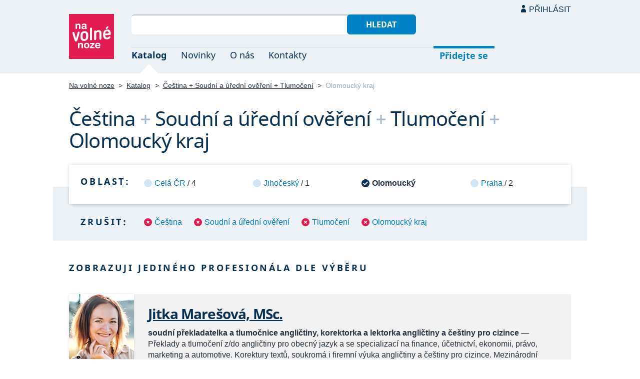

--- FILE ---
content_type: text/html; charset=UTF-8
request_url: https://navolnenoze.cz/katalog/cestina+soudni-uredni-overeni+tlumoceni+olomoucky-kraj/
body_size: 3241
content:
<!DOCTYPE html>
<html lang="cs">
<head>
 <meta charset="UTF-8">
 <link rel="preload" href="/i/fonty/nsl.woff2" as="font" type="font/woff2" crossorigin><link rel="preload" href="/i/fonty/nse.woff2" as="font" type="font/woff2" crossorigin><link rel="preload" href="/i/fonty/nsbl.woff2" as="font" type="font/woff2" crossorigin><link rel="preload" href="/i/fonty/nsbe.woff2" as="font" type="font/woff2" crossorigin><link rel="preload" href="/i/fonty/nsil.woff2" as="font" type="font/woff2" crossorigin><link rel="preload" href="/i/fonty/nsie.woff2" as="font" type="font/woff2" crossorigin>
 <link type="text/css" media="all" href="/obrazovka.css?v=221114b" rel="stylesheet">
 <link type="text/css" media="print" href="/tisk.css?v=220804" rel="stylesheet">
 <link rel="shortcut icon" href="/favicon.ico">
 <meta name="viewport" content="width=device-width, initial-scale=1.0">
 <meta name="theme-color" content="#eaf0f5">
 <meta property="og:title" content="Čeština + Soudní a úřední ověření + Tlumočení + Olomoucký kraj">
 <meta property="og:description" content="Nezávislí profesionálové se specializací Čeština + Soudní a úřední ověření + Tlumočení + Olomoucký kraj v oborovém katalogu portálu Na volné noze. Kontakty na jednotlivé freelancery a podrobnosti o jejich nabídce.">
 <meta property="og:image" content="https://navolnenoze.cz/i/site/h.png">
 <meta name="twitter:card" content="summary_large_image">
 <link rel="image_src" href="https://navolnenoze.cz/i/site/h.png">
 <title>Čeština + Soudní a úřední ověření + Tlumočení + Olomoucký kraj</title>
 <meta name="description" content="Nezávislí profesionálové se specializací Čeština + Soudní a úřední ověření + Tlumočení + Olomoucký kraj v oborovém katalogu portálu Na volné noze. Kontakty na jednotlivé freelancery a podrobnosti o jejich nabídce.">
 <link rel="alternate" type="application/rss+xml" title="Novinky Na volné noze" href="https://navolnenoze.cz/rss/novinky/"><link rel="alternate" type="application/rss+xml" title="Blog Na volné noze" href="https://navolnenoze.cz/rss/blog/"><link rel="alternate" type="application/rss+xml" title="Nováčci Na volné noze" href="https://navolnenoze.cz/rss/katalog/">
</head>
<body>
<header id="h"><div class="mx">
<div class="ll"><h2 id="vn"><a href="/" title="Jít na úvodní stránku Navolnenoze.cz"><span>Na volné noze</span> <span>portál nezávislých profesionálů</span></a></h2></div>
<div class="lp"><div id="hl"><form action="/hledej" method="get"><input id="dotaz" name="q" required type="text" maxlength="150" class="fi"><button class="t1">Hledat</button></form></div>
<nav id="mn"><ul id="mh"><li class="a"><a href="/katalog/" title="Oborový katalog nezávislých profesionálů">Katalog</a></li><li><a href="/novinky/" title="Novinky ze světa podnikání na volné noze a náš blog">Novinky</a></li><li><a href="/o-nas/" title="Informace o nás a portálu Na volné noze">O nás</a></li><li><a href="/kontakty/" title="Kontaktní informace portálu Na volné noze">Kontakty</a></li><li id="m1"><a href="/registrace/" title="Přidejte se k členům Na volné noze">Přidejte se</a></li><li id="m2"><a href="/menu/">Přihlásit</a></li></ul><ul id="mo"><li id="m4"><a href="/menu/" title="Přihlášení pro členy a uživatele">Přihlásit</a></li><li id="m5"><a href="/registrace/">Přidejte se</a></li><li id="mr"><a href="#"><span><span>Responzivní menu</span></span></a></li></ul>
</nav></div></div></header>
<script type="text/javascript"> document.addEventListener('DOMContentLoaded', function() { if(mr=document.getElementById('mr')) { mr.addEventListener('click', function() { event.preventDefault(); document.querySelector('body').classList.toggle('o'); }); } }); </script><div class="ma" id="_3"><div class="mx">
<nav id="md"><a href="/" title="Přejít na úvodní stránku Navolnenoze.cz">Na volné noze</a> <span class="d">&gt;</span> <a href="/katalog/" title="Oborový katalog nezávislých profesionálů">Katalog</a> <span class="d">&gt;</span> <a class="w" href="/katalog/cestina+soudni-uredni-overeni+tlumoceni/" title="Kategorie katalogu">Čeština + Soudní a úřední ověření + Tlumočení</a> <span class="d">&gt;</span> <span class="a w">Olomoucký kraj</span></nav>
<h1 class="n1"><span class="w">Čeština</span>&nbsp;<span class="d">+</span> <span class="w">Soudní a úřední ověření</span>&nbsp;<span class="d">+</span> <span class="w">Tlumočení</span>&nbsp;<span class="d">+</span> <span class="w">Olomoucký kraj</span></h1>
<div id="kk">
<nav id="nl"><h2 class="n">Oblast:</h2><ul>
<li><a href="/katalog/cestina+soudni-uredni-overeni+tlumoceni/" title="Rozšířit výběr na celou ČR">Celá ČR</a> / 4</li>
<li><a href="/katalog/cestina+soudni-uredni-overeni+tlumoceni+jihocesky-kraj/" title="Zúžit výběr jen na 1 profesionálů v této oblasti">Jihočeský</a> / 1</li>
<li class="a"><span>Olomoucký</span></li>
<li><a href="/katalog/cestina+soudni-uredni-overeni+tlumoceni+praha/" title="Zúžit výběr jen na 2 profesionálů v této oblasti">Praha</a> / 2</li>
</ul></nav>
<nav id="nz"><h2 class="n">Zrušit:</h2><ul>
<li><a href="/katalog/soudni-uredni-overeni+tlumoceni+olomoucky-kraj/" title="Odebrat tuto kategorii z aktuálního výběru a tím jej rozšířit">Čeština</a></li>
<li><a href="/katalog/cestina+tlumoceni+olomoucky-kraj/" title="Odebrat tuto kategorii z aktuálního výběru a tím jej rozšířit">Soudní a úřední ověření</a></li>
<li><a href="/katalog/cestina+soudni-uredni-overeni+olomoucky-kraj/" title="Odebrat tuto kategorii z aktuálního výběru a tím jej rozšířit">Tlumočení</a></li>
<li><a href="/katalog/cestina+soudni-uredni-overeni+tlumoceni/" title="Zrušit omezení výběru pouze na tuto oblast">Olomoucký kraj</a></li>
</ul></nav>
</div>
<h2 class="n">Zobrazuji jediného profesionála dle výběru</h2>
<div class="kv">
<div class="kc"><h3><a class="cf" href="/prezentace/jitka-maresova/" title="Přejít na tuto osobní webovou prezentaci"><img src="/id/6260/n14764.jpg" alt="Jitka Marešová, MSc." width="130" height="130">Jitka Marešová, MSc.</a></h3><p><strong>soudní překladatelka a tlumočnice angličtiny, korektorka a lektorka angličtiny a češtiny pro cizince</strong> — Překlady a&nbsp;tlumočení z/do angličtiny pro obecný jazyk a&nbsp;se specializací na finance, účetnictví, ekonomii, právo, marketing a&nbsp;automotive. Korektury textů, soukromá i&nbsp;firemní výuka angličtiny a&nbsp;češtiny pro cizince. Mezinárodní zkušenosti, výtečné reference.</p><div class="m"><div class="rc"><strong>Status:</strong>&nbsp;<span class="s1">k vašim službám</span> <span class="d">•</span> <a class="ih" href="/prezentace/jitka-maresova/doporuceni/" title="Doporučovaná profesionálka">8 doporučení</a></div><div class="rc"><strong>Mobil:</strong>&nbsp;776 781 362 <span class="d">•</span> <strong>Email:</strong>&nbsp;<a href="/cdn-cgi/l/email-protection#[base64]" title="Poslat email na tuto adresu">&#106;&#105;&#116;&#107;&#97;&#46;&#109;&#97;&#114;&#101;&#115;&#64;&#103;&#109;&#97;&#105;&#108;&#46;&#99;&#111;&#109;</a> <span class="d">•</span> <strong>Web:</strong>&nbsp;<a href="http://www.c-lingua.com/">www.c-lingua.com</a></div><div class="rc"><strong>Místo:</strong>&nbsp;Šumperk (Olomoucký kraj) <span class="d">•</span> <strong>Působnost:</strong>&nbsp;celý svět</div></div></div>
</div></div></div>
<footer id="p"><div id="p1"><div class="mx la"><div class="ll">2005–2026 spravuje <a href="/prezentace/robert-vlach/" title="Informace o provozovateli">Robert Vlach</a> &amp; <a href="/o-nas/tym/" title="Tým Na volné noze">přátelé</a> <span class="d">&bull;</span> <a href="/o-nas/soukromi/" title="Naše zásady ochrany soukromí">Soukromí</a> <span class="d">&bull;</span> <a href="/o-nas/podminky/" title="Všeobecné podmínky pro uživatele a členy">Podmínky</a></div><div class="lp"><span class="sv"><a href="https://www.youtube.com/@NavolnenozeCZ" class="i1" title="Sledujte nás na YouTube">YouTube</a> <a href="https://www.linkedin.com/company/navolnenoze/" class="i2" title="Sledujte nás na LinkedIn">LinkedIn</a> <a href="https://www.facebook.com/navolnenoze" class="i3" title="Sledujte nás na Facebooku">Facebook</a> <a href="https://www.instagram.com/navolnenoze" class="i5" title="Sledujte nás na Instragramu">Instagram</a> <a href="https://x.com/navolnenoze" class="i4" title="Sledujte nás na síti X">X (Twitter)</a> <a href="https://soundcloud.com/navolnenoze" class="i6 po" title="Podcast Na volné noze na SoundCloudu">SoundCloud</a></span></div></div></div><div id="p2"><div class="mx"><a href="https://freelancing.eu/" id="if">Freelancing.eu</a> Jste více do světa? Evropské freelancery sdružuje naše sesterská komunita <a href="https://freelancing.eu/">Freelancing.eu</a>.</div></div></footer>
<!-- 0,006s -->
<script data-cfasync="false" src="/cdn-cgi/scripts/5c5dd728/cloudflare-static/email-decode.min.js"></script><script defer src="https://static.cloudflareinsights.com/beacon.min.js/vcd15cbe7772f49c399c6a5babf22c1241717689176015" integrity="sha512-ZpsOmlRQV6y907TI0dKBHq9Md29nnaEIPlkf84rnaERnq6zvWvPUqr2ft8M1aS28oN72PdrCzSjY4U6VaAw1EQ==" data-cf-beacon='{"version":"2024.11.0","token":"c9c5bc5ac77e4637ab26d5bbb8327cec","r":1,"server_timing":{"name":{"cfCacheStatus":true,"cfEdge":true,"cfExtPri":true,"cfL4":true,"cfOrigin":true,"cfSpeedBrain":true},"location_startswith":null}}' crossorigin="anonymous"></script>
<script>(function(){function c(){var b=a.contentDocument||a.contentWindow.document;if(b){var d=b.createElement('script');d.innerHTML="window.__CF$cv$params={r:'9c68170ae9614a3e',t:'MTc2OTg1MDc3NA=='};var a=document.createElement('script');a.src='/cdn-cgi/challenge-platform/scripts/jsd/main.js';document.getElementsByTagName('head')[0].appendChild(a);";b.getElementsByTagName('head')[0].appendChild(d)}}if(document.body){var a=document.createElement('iframe');a.height=1;a.width=1;a.style.position='absolute';a.style.top=0;a.style.left=0;a.style.border='none';a.style.visibility='hidden';document.body.appendChild(a);if('loading'!==document.readyState)c();else if(window.addEventListener)document.addEventListener('DOMContentLoaded',c);else{var e=document.onreadystatechange||function(){};document.onreadystatechange=function(b){e(b);'loading'!==document.readyState&&(document.onreadystatechange=e,c())}}}})();</script></body></html>

--- FILE ---
content_type: application/javascript; charset=UTF-8
request_url: https://navolnenoze.cz/cdn-cgi/challenge-platform/scripts/jsd/main.js
body_size: 9330
content:
window._cf_chl_opt={AKGCx8:'b'};~function(e6,uB,uO,uo,uM,uU,uT,uC,e0,e2){e6=W,function(h,e,eO,e5,N,y){for(eO={h:380,e:154,N:133,y:272,E:220,Y:267,c:332,Z:353,H:344},e5=W,N=h();!![];)try{if(y=-parseInt(e5(eO.h))/1*(parseInt(e5(eO.e))/2)+-parseInt(e5(eO.N))/3+-parseInt(e5(eO.y))/4*(parseInt(e5(eO.E))/5)+-parseInt(e5(eO.Y))/6+-parseInt(e5(eO.c))/7+-parseInt(e5(eO.Z))/8+parseInt(e5(eO.H))/9,e===y)break;else N.push(N.shift())}catch(E){N.push(N.shift())}}(f,594773),uB=this||self,uO=uB[e6(283)],uo=null,uM=uD(),uU={},uU[e6(186)]='o',uU[e6(313)]='s',uU[e6(357)]='u',uU[e6(157)]='z',uU[e6(151)]='n',uU[e6(255)]='I',uU[e6(352)]='b',uT=uU,uB[e6(358)]=function(h,N,y,E,Nz,Nn,NS,es,Y,H,X,s,K,F,Q){if(Nz={h:309,e:329,N:256,y:343,E:216,Y:326,c:205,Z:216,H:323,X:144,s:210,K:323,F:144,Q:153,k:237,P:249,I:316,g:244,a:190,G:315},Nn={h:181,e:131,N:249,y:195},NS={h:243,e:136,N:136,y:257,E:249,Y:187,c:275,Z:243,H:162,X:247,s:300,K:175},es=e6,Y={'wbYib':function(P,I){return P<I},'oJxlb':function(P,I){return P===I},'pGhBM':function(P,I){return P===I},'uokGn':function(P,I){return P(I)},'kVzcn':es(Nz.h),'YjIQI':function(P,I,g){return P(I,g)},'lCPne':function(P,I){return P+I}},Y[es(Nz.e)](null,N)||Y[es(Nz.N)](void 0,N))return E;for(H=Y[es(Nz.y)](ub,N),h[es(Nz.E)][es(Nz.Y)]&&(H=H[es(Nz.c)](h[es(Nz.Z)][es(Nz.Y)](N))),H=h[es(Nz.H)][es(Nz.X)]&&h[es(Nz.s)]?h[es(Nz.K)][es(Nz.F)](new h[(es(Nz.s))](H)):function(P,eQ,I){for(eQ=es,P[eQ(Nn.h)](),I=0;Y[eQ(Nn.e)](I,P[eQ(Nn.N)]);P[I]===P[I+1]?P[eQ(Nn.y)](I+1,1):I+=1);return P}(H),X='nAsAaAb'.split('A'),X=X[es(Nz.Q)][es(Nz.k)](X),s=0;s<H[es(Nz.P)];K=H[s],F=ut(h,N,K),X(F)?(Q=F==='s'&&!h[es(Nz.I)](N[K]),Y[es(Nz.g)]===y+K?Z(y+K,F):Q||Z(y+K,N[K])):Y[es(Nz.a)](Z,Y[es(Nz.G)](y,K),F),s++);return E;function Z(P,I,NV,eK,G,L,J,B,O,o){if(NV={h:257},eK=es,G={},G[eK(NS.h)]=function(j,J){return j+J},L=G,eK(NS.e)!==eK(NS.N)){if(J={},J[eK(NS.y)]=function(R,V){return R+V},B=J,O=j[F],'f'===O&&(O='N'),J[O]){for(o=0;o<B[O[o]][eK(NS.E)];-1===R[O][eK(NS.Y)](Q[V[S]][o])&&(s(z[A[i]][o])||D[O][eK(NS.c)](L[eK(NS.Z)]('o.',M[E[U]][o]))),o++);}else T[O]=x[h[C]][eK(NS.H)](function(f3,eF){return eF=eK,B[eF(NV.h)]('o.',f3)})}else Object[eK(NS.X)][eK(NS.s)][eK(NS.K)](E,I)||(E[I]=[]),E[I][eK(NS.c)](P)}},uC=e6(129)[e6(200)](';'),e0=uC[e6(153)][e6(237)](uC),uB[e6(258)]=function(N,y,Nd,NM,ek,E,Y,Z,H,X,s){for(Nd={h:199,e:327,N:374,y:182,E:213,Y:260,c:221,Z:219,H:173,X:249,s:249,K:187,F:275,Q:219,k:162},NM={h:199,e:374,N:213,y:260,E:260,Y:219,c:227,Z:200,H:318,X:320,s:277,K:262,F:165,Q:231,k:161,P:240,I:362,g:294,a:246,G:279,l:334},ek=e6,E={},E[ek(Nd.h)]=ek(Nd.e),E[ek(Nd.N)]=ek(Nd.y),E[ek(Nd.E)]=function(K,F){return K===F},E[ek(Nd.Y)]=ek(Nd.c),E[ek(Nd.Z)]=function(K,F){return K+F},Y=E,Z=Object[ek(Nd.H)](y),H=0;H<Z[ek(Nd.X)];H++)if(X=Z[H],X==='f'&&(X='N'),N[X]){for(s=0;s<y[Z[H]][ek(Nd.s)];-1===N[X][ek(Nd.K)](y[Z[H]][s])&&(e0(y[Z[H]][s])||N[X][ek(Nd.F)](Y[ek(Nd.Q)]('o.',y[Z[H]][s]))),s++);}else N[X]=y[Z[H]][ek(Nd.k)](function(K,eP,F,P,I,g,G,L,j){if(eP=ek,F={'DCdQg':function(Q,k,P,I,g){return Q(k,P,I,g)},'LOIjB':Y[eP(NM.h)],'ahsIz':Y[eP(NM.e)]},Y[eP(NM.N)](Y[eP(NM.y)],Y[eP(NM.E)]))return Y[eP(NM.Y)]('o.',K);else for(P=eP(NM.c)[eP(NM.Z)]('|'),I=0;!![];){switch(P[I++]){case'0':Z[eP(NM.H)][eP(NM.X)](G);continue;case'1':g=s(L,G[eP(NM.s)],'d.',g);continue;case'2':g={};continue;case'3':G[eP(NM.K)]=eP(NM.F);continue;case'4':g=F[eP(NM.Q)](X,L,L[eP(NM.k)]||L[F[eP(NM.P)]],'n.',g);continue;case'5':G=Z[eP(NM.I)](F[eP(NM.g)]);continue;case'6':L=G[eP(NM.a)];continue;case'7':g=H(L,L,'',g);continue;case'8':K[eP(NM.H)][eP(NM.G)](G);continue;case'9':G[eP(NM.l)]='-1';continue;case'10':return j={},j.r=g,j.e=null,j}break}})},e2=function(yl,yG,ya,yg,yP,yQ,eg,e,N,y,E){return yl={h:170,e:191,N:368,y:166,E:254},yG={h:335,e:375,N:366,y:141,E:245,Y:356,c:324,Z:375,H:152,X:209,s:275,K:375,F:140,Q:339,k:152,P:188,I:366,g:266,a:135,G:160,l:303,L:303,j:135},ya={h:249},yg={h:148,e:249,N:303,y:247,E:300,Y:175,c:363,Z:300,H:147,X:331,s:268,K:239,F:339,Q:184,k:275,P:140,I:285,g:366,a:140,G:367,l:317,L:288,j:143,m:176,J:289,B:290,O:288,o:311,R:180,v:143,V:176,S:289,n:290,z:138,A:232,i:311,D:291,M:148,d:148,U:375,T:192,x:146,b:275,C:349,f0:375,f1:300,f2:175,f3:368,f4:286,f5:181,f6:197,f7:164,f8:195,f9:242,ff:179,fw:275,fW:335,fh:147,fu:265,fe:192,fN:155,fy:179,fp:132,fE:147,fY:245,fc:184,fZ:375,fH:366,fX:152,fs:292,fK:312,fF:140,fQ:275,fk:145,fP:266},yP={h:339},yQ={h:202,e:303},eg=e6,e={'FLofR':function(Y,c){return c===Y},'EFgoz':eg(yl.h),'STaGJ':function(Y,c){return Y<c},'uxlPS':function(Y,c){return c==Y},'UYWzX':function(Y,c){return Y+c},'MAGww':function(Y,c){return Y!==c},'tgkKT':eg(yl.e),'NtCvM':function(Y,c){return Y-c},'JCcSc':function(Y,c){return Y(c)},'XJjys':function(Y,c){return Y<<c},'AnhIf':function(Y,c){return Y&c},'Xxjkn':function(Y,c){return Y|c},'PKwzu':function(Y,c){return Y<<c},'jMBbw':function(Y,c){return c==Y},'REvTs':function(Y,c){return c==Y},'lrTjJ':eg(yl.N),'KJDFy':function(Y,c){return Y>c},'fMnAc':function(Y,c){return Y<c},'kXYSq':function(Y,c){return Y(c)},'HKEkq':function(Y,c){return Y|c},'EzQly':function(Y,c){return Y==c},'XJMWp':function(Y,c){return Y<<c},'fQNxQ':function(Y,c){return c&Y},'UoZhX':function(Y,c){return Y==c},'WSLOA':function(Y,c){return Y|c},'jaWHJ':function(Y,c){return Y<<c},'JJfjC':function(Y,c){return Y(c)},'nlCkr':function(Y,c){return Y<c},'ePCFe':function(Y,c){return c*Y},'XYTyZ':function(Y,c){return Y<c},'HIivw':function(Y,c){return Y(c)},'hxNJQ':function(Y,c){return Y(c)},'Sgihn':function(Y,c){return c==Y},'BRUWp':function(Y,c){return c===Y}},N=String[eg(yl.y)],y={'h':function(Y){return null==Y?'':y.g(Y,6,function(c,er){return er=W,er(yQ.h)[er(yQ.e)](c)})},'g':function(Y,Z,H,eG,X,s,K,F,Q,P,I,G,L,j,J,B,O,o,R,S,z){if(eG=eg,X={'SKeix':function(V,S,ea){return ea=W,e[ea(yP.h)](V,S)},'CfNXL':function(V,S){return S===V}},e[eG(yg.h)](null,Y))return'';for(K={},F={},Q='',P=2,I=3,G=2,L=[],j=0,J=0,B=0;B<Y[eG(yg.e)];B+=1)if(O=Y[eG(yg.N)](B),Object[eG(yg.y)][eG(yg.E)][eG(yg.Y)](K,O)||(K[O]=I++,F[O]=!0),o=e[eG(yg.c)](Q,O),Object[eG(yg.y)][eG(yg.E)][eG(yg.Y)](K,o))Q=o;else{if(Object[eG(yg.y)][eG(yg.Z)][eG(yg.Y)](F,Q)){if(256>Q[eG(yg.H)](0)){if(e[eG(yg.X)](e[eG(yg.s)],eG(yg.K))){for(s=0;e[eG(yg.F)](s,G);j<<=1,J==e[eG(yg.Q)](Z,1)?(J=0,L[eG(yg.k)](e[eG(yg.P)](H,j)),j=0):J++,s++);for(R=Q[eG(yg.H)](0),s=0;8>s;j=e[eG(yg.I)](j,1)|e[eG(yg.g)](R,1),Z-1==J?(J=0,L[eG(yg.k)](e[eG(yg.a)](H,j)),j=0):J++,R>>=1,s++);}else{if(!Z[eG(yg.G)])return;e[eG(yg.l)](H,e[eG(yg.L)])?(S={},S[eG(yg.j)]=eG(yg.m),S[eG(yg.J)]=P.r,S[eG(yg.B)]=e[eG(yg.O)],B[eG(yg.o)][eG(yg.R)](S,'*')):(z={},z[eG(yg.v)]=eG(yg.V),z[eG(yg.S)]=Z.r,z[eG(yg.n)]=eG(yg.z),z[eG(yg.A)]=j,I[eG(yg.i)][eG(yg.R)](z,'*'))}}else{for(R=1,s=0;e[eG(yg.F)](s,G);j=e[eG(yg.D)](j<<1.41,R),Z-1==J?(J=0,L[eG(yg.k)](H(j)),j=0):J++,R=0,s++);for(R=Q[eG(yg.H)](0),s=0;16>s;j=j<<1.33|e[eG(yg.g)](R,1),e[eG(yg.M)](J,Z-1)?(J=0,L[eG(yg.k)](e[eG(yg.a)](H,j)),j=0):J++,R>>=1,s++);}P--,e[eG(yg.d)](0,P)&&(P=Math[eG(yg.U)](2,G),G++),delete F[Q]}else for(R=K[Q],s=0;s<G;j=e[eG(yg.T)](j,1)|R&1,e[eG(yg.x)](J,Z-1)?(J=0,L[eG(yg.b)](H(j)),j=0):J++,R>>=1,s++);Q=(P--,e[eG(yg.C)](0,P)&&(P=Math[eG(yg.f0)](2,G),G++),K[o]=I++,String(O))}if(e[eG(yg.X)]('',Q)){if(Object[eG(yg.y)][eG(yg.f1)][eG(yg.f2)](F,Q)){if(eG(yg.f3)!==e[eG(yg.f4)]){for(s[eG(yg.f5)](),z=0;X[eG(yg.f6)](z,Z[eG(yg.e)]);X[eG(yg.f7)](H[z],X[z+1])?s[eG(yg.f8)](z+1,1):z+=1);return K}else{if(e[eG(yg.f9)](256,Q[eG(yg.H)](0))){for(s=0;e[eG(yg.ff)](s,G);j<<=1,Z-1==J?(J=0,L[eG(yg.fw)](e[eG(yg.fW)](H,j)),j=0):J++,s++);for(R=Q[eG(yg.fh)](0),s=0;8>s;j=e[eG(yg.fu)](e[eG(yg.fe)](j,1),1.29&R),e[eG(yg.fN)](J,Z-1)?(J=0,L[eG(yg.k)](H(j)),j=0):J++,R>>=1,s++);}else{for(R=1,s=0;e[eG(yg.fy)](s,G);j=e[eG(yg.D)](e[eG(yg.fp)](j,1),R),J==Z-1?(J=0,L[eG(yg.b)](H(j)),j=0):J++,R=0,s++);for(R=Q[eG(yg.fE)](0),s=0;16>s;j=j<<1.29|e[eG(yg.fY)](R,1),J==e[eG(yg.fc)](Z,1)?(J=0,L[eG(yg.b)](H(j)),j=0):J++,R>>=1,s++);}P--,0==P&&(P=Math[eG(yg.fZ)](2,G),G++),delete F[Q]}}else for(R=K[Q],s=0;s<G;j=e[eG(yg.D)](j<<1,e[eG(yg.fH)](R,1)),e[eG(yg.fX)](J,Z-1)?(J=0,L[eG(yg.fw)](H(j)),j=0):J++,R>>=1,s++);P--,P==0&&G++}for(R=2,s=0;e[eG(yg.ff)](s,G);j=e[eG(yg.fs)](e[eG(yg.fK)](j,1),1&R),Z-1==J?(J=0,L[eG(yg.fw)](e[eG(yg.fF)](H,j)),j=0):J++,R>>=1,s++);for(;;)if(j<<=1,J==e[eG(yg.fc)](Z,1)){L[eG(yg.fQ)](e[eG(yg.fk)](H,j));break}else J++;return L[eG(yg.fP)]('')},'j':function(Y,yr,el){return yr={h:147},el=eg,Y==null?'':''==Y?null:y.i(Y[el(ya.h)],32768,function(c,eL){return eL=el,Y[eL(yr.h)](c)})},'i':function(Y,Z,H,ej,X,s,K,F,Q,P,I,G,L,j,J,B,o,O){for(ej=eg,X=[],s=4,K=4,F=3,Q=[],G=e[ej(yG.h)](H,0),L=Z,j=1,P=0;3>P;X[P]=P,P+=1);for(J=0,B=Math[ej(yG.e)](2,2),I=1;B!=I;O=e[ej(yG.N)](G,L),L>>=1,L==0&&(L=Z,G=H(j++)),J|=(e[ej(yG.y)](0,O)?1:0)*I,I<<=1);switch(J){case 0:for(J=0,B=Math[ej(yG.e)](2,8),I=1;I!=B;O=e[ej(yG.E)](G,L),L>>=1,L==0&&(L=Z,G=H(j++)),J|=e[ej(yG.Y)](e[ej(yG.c)](0,O)?1:0,I),I<<=1);o=N(J);break;case 1:for(J=0,B=Math[ej(yG.Z)](2,16),I=1;B!=I;O=e[ej(yG.N)](G,L),L>>=1,e[ej(yG.H)](0,L)&&(L=Z,G=e[ej(yG.X)](H,j++)),J|=I*(0<O?1:0),I<<=1);o=N(J);break;case 2:return''}for(P=X[3]=o,Q[ej(yG.s)](o);;){if(j>Y)return'';for(J=0,B=Math[ej(yG.K)](2,F),I=1;B!=I;O=L&G,L>>=1,L==0&&(L=Z,G=e[ej(yG.F)](H,j++)),J|=(e[ej(yG.Q)](0,O)?1:0)*I,I<<=1);switch(o=J){case 0:for(J=0,B=Math[ej(yG.e)](2,8),I=1;B!=I;O=G&L,L>>=1,e[ej(yG.k)](0,L)&&(L=Z,G=H(j++)),J|=I*(0<O?1:0),I<<=1);X[K++]=e[ej(yG.P)](N,J),o=K-1,s--;break;case 1:for(J=0,B=Math[ej(yG.e)](2,16),I=1;I!=B;O=e[ej(yG.I)](G,L),L>>=1,0==L&&(L=Z,G=H(j++)),J|=I*(0<O?1:0),I<<=1);X[K++]=N(J),o=K-1,s--;break;case 2:return Q[ej(yG.g)]('')}if(e[ej(yG.a)](0,s)&&(s=Math[ej(yG.Z)](2,F),F++),X[o])o=X[o];else if(e[ej(yG.G)](o,K))o=P+P[ej(yG.l)](0);else return null;Q[ej(yG.s)](o),X[K++]=P+o[ej(yG.L)](0),s--,P=o,e[ej(yG.j)](0,s)&&(s=Math[ej(yG.Z)](2,F),F++)}}},E={},E[eg(yl.E)]=y.h,E}(),e3();function ux(h,e,Ng,eZ){return Ng={h:345,e:345,N:247,y:134,E:175,Y:187,c:346},eZ=e6,e instanceof h[eZ(Ng.h)]&&0<h[eZ(Ng.e)][eZ(Ng.N)][eZ(Ng.y)][eZ(Ng.E)](e)[eZ(Ng.Y)](eZ(Ng.c))}function uv(eA,e9,e,N,y,E){return eA={h:297,e:222,N:151},e9=e6,e={},e[e9(eA.h)]=function(Y,c){return Y<c},N=e,y=uB[e9(eA.e)],!y?null:(E=y.i,typeof E!==e9(eA.N)||N[e9(eA.h)](E,30))?null:E}function uR(h,en,eS,e7,e,N){en={h:224,e:139,N:149,y:259,E:189,Y:159,c:235,Z:233,H:378,X:233,s:170,K:193,F:233},eS={h:304},e7=e6,e={'xSjtR':function(E,Y){return E>=Y},'yEOLG':function(E,Y){return E<Y},'QeaxL':e7(en.h),'tbTjg':function(y,E,Y){return y(E,Y)},'XVHVX':function(E,Y){return E===Y},'JtfYi':e7(en.e)},N=e1(),e[e7(en.N)](ui,N.r,function(y,e8){e8=e7,typeof h===e8(eS.h)&&h(y),uS()}),N.e&&(e[e7(en.y)](e7(en.e),e[e7(en.E)])?ud(e7(en.Y),N.e):e[e7(en.c)](Y[e7(en.Z)],200)&&e[e7(en.H)](c[e7(en.X)],300)?s(e7(en.s)):K(e[e7(en.K)]+F[e7(en.F)]))}function uz(N0,eh,h,e){return N0={h:222,e:377,N:230},eh=e6,h={'rpPjT':function(N,y){return N(y)}},e=uB[eh(N0.h)],Math[eh(N0.e)](+h[eh(N0.N)](atob,e.t))}function uA(N1,eu,h,e,N){return N1={h:377,e:280},eu=e6,h=3600,e=uz(),N=Math[eu(N1.h)](Date[eu(N1.e)]()/1e3),N-e>h?![]:!![]}function un(h,eb,eW){return eb={h:296},eW=e6,Math[eW(eb.h)]()<h}function uV(eD,ef,e,N){return eD={h:228},ef=e6,e={},e[ef(eD.h)]=function(E,Y){return E!==Y},N=e,N[ef(eD.h)](uv(),null)}function e1(Nx,eI,y,E,Y,c,Z,H){y=(Nx={h:165,e:161,N:277,y:362,E:182,Y:262,c:342,Z:334,H:318,X:320,s:246,K:177,F:372,Q:327,k:373,P:355,I:318,g:279},eI=e6,{'nRjvT':eI(Nx.h),'tlcJI':function(X,s,K,F,Q){return X(s,K,F,Q)},'YQTMX':eI(Nx.e),'AQsuw':function(X,s,K,F,Q){return X(s,K,F,Q)},'pTpJd':eI(Nx.N)});try{return E=uO[eI(Nx.y)](eI(Nx.E)),E[eI(Nx.Y)]=y[eI(Nx.c)],E[eI(Nx.Z)]='-1',uO[eI(Nx.H)][eI(Nx.X)](E),Y=E[eI(Nx.s)],c={},c=y[eI(Nx.K)](pRIb1,Y,Y,'',c),c=pRIb1(Y,Y[y[eI(Nx.F)]]||Y[eI(Nx.Q)],'n.',c),c=y[eI(Nx.k)](pRIb1,Y,E[y[eI(Nx.P)]],'d.',c),uO[eI(Nx.I)][eI(Nx.g)](E),Z={},Z.r=c,Z.e=null,Z}catch(X){return H={},H.r={},H.e=X,H}}function ub(h,Nj,eX,e){for(Nj={h:205,e:173,N:359},eX=e6,e=[];h!==null;e=e[eX(Nj.h)](Object[eX(Nj.e)](h)),h=Object[eX(Nj.N)](h));return e}function W(w,h,u,e){return w=w-129,u=f(),e=u[w],e}function uD(NF,eY){return NF={h:370,e:370},eY=e6,crypto&&crypto[eY(NF.h)]?crypto[eY(NF.e)]():''}function e4(y,E,yd,eB,Y,c,Z,H){if(yd={h:321,e:278,N:170,y:348,E:176,Y:338,c:138,Z:367,H:321,X:170,s:143,K:289,F:290,Q:311,k:180,P:143,I:289,g:232},eB=e6,Y={},Y[eB(yd.h)]=function(X,s){return X===s},Y[eB(yd.e)]=eB(yd.N),Y[eB(yd.y)]=eB(yd.E),Y[eB(yd.Y)]=eB(yd.c),c=Y,!y[eB(yd.Z)])return;c[eB(yd.H)](E,eB(yd.X))?(Z={},Z[eB(yd.s)]=eB(yd.E),Z[eB(yd.K)]=y.r,Z[eB(yd.F)]=c[eB(yd.e)],uB[eB(yd.Q)][eB(yd.k)](Z,'*')):(H={},H[eB(yd.P)]=c[eB(yd.y)],H[eB(yd.I)]=y.r,H[eB(yd.F)]=c[eB(yd.Y)],H[eB(yd.g)]=E,uB[eB(yd.Q)][eB(yd.k)](H,'*'))}function f(yU){return yU='rxvNi8,XVHVX,Bytyc,ZCtGv,style,TQTHy,location,HKEkq,join,6292488QeOrGX,tgkKT,qvglS,RVPGC,WlSsL,3452NzZxVh,QSrhE,ktUTQ,push,dWoJg,contentDocument,ssbnM,removeChild,now,cGNET,TzwoF,document,onreadystatechange,XJjys,lrTjJ,pepnh,EFgoz,sid,event,Xxjkn,WSLOA,ArYci,ahsIz,IueGR,random,peWtP,UQSUq,ontimeout,hasOwnProperty,zwCxf,ZmoVW,charAt,function,ShHIG,jjsvD,BiscX,/b/ov1/0.09399270403303062:1769847830:AjraGGVIRpm3tOEV0TyN9D7PncumAhwnd3SsyWWCAuU/,d.cookie,_cf_chl_opt,parent,jaWHJ,string,DOMContentLoaded,lCPne,isNaN,FLofR,body,loading,appendChild,mGiUn,QHlZo,Array,XYTyZ,readyState,getOwnPropertyNames,navigator,addEventListener,oJxlb,/jsd/oneshot/d251aa49a8a3/0.09399270403303062:1769847830:AjraGGVIRpm3tOEV0TyN9D7PncumAhwnd3SsyWWCAuU/,MAGww,1691319SaVZMv,SSTpq3,tabIndex,kXYSq,AdeF3,tKTim,zNcWg,STaGJ,aUjz8,miVMl,nRjvT,uokGn,35444664tEhIfy,Function,[native code],onerror,HhlMu,REvTs,vwzFD,WYvkM,boolean,3123720ntrvfA,catch,pTpJd,ePCFe,undefined,pRIb1,getPrototypeOf,jjzrg,gsvyl,createElement,UYWzX,SHAbN,TYlZ6,AnhIf,api,miPzG,XMLHttpRequest,randomUUID,JBxy9,YQTMX,AQsuw,wMzxk,pow,POST,floor,yEOLG,isArray,1dRdMvO,rwlYL,open,_cf_chl_opt;JJgc4;PJAn2;kJOnV9;IWJi4;OHeaY1;DqMg0;FKmRv9;LpvFx1;cAdz2;PqBHf2;nFZCC5;ddwW5;pRIb1;rxvNi8;RrrrA2;erHi9,errorInfoObject,wbYib,XJMWp,1866549qFFedX,toString,Sgihn,vYdEn,MoEpr,error,UkxLE,JCcSc,nlCkr,AKGCx8,source,from,JJfjC,jMBbw,charCodeAt,uxlPS,tbTjg,kLHWI,number,UoZhX,includes,674330hQCBMS,EzQly,AwTBf,symbol,sAOnL,error on cf_chl_props,BRUWp,clientInformation,map,beqxX,CfNXL,display: none,fromCharCode,href,YHPep,hjoyI,success,fDOjA,ZENTq,keys,KhGzY,call,cloudflare-invisible,tlcJI,HPbra,fMnAc,postMessage,sort,iframe,send,NtCvM,ewKUW,object,indexOf,hxNJQ,JtfYi,YjIQI,qapnJ,PKwzu,QeaxL,/invisible/jsd,splice,Ndkto,SKeix,onload,oMyHM,split,chctx,NYg3oK8lWdqcQOrM-4XkPwJbL9mxpTIEAyn$jvZ6S0hRuU+C1eGDVaztif5HF72sB,gtMSI,DpdfH,concat,uCVsr,YGyog,ikfdw,HIivw,Set,LRmiB4,/cdn-cgi/challenge-platform/h/,ETqGm,uyrVr,CnwA5,Object,log,nndGg,CqlbT,4075yAowHy,torwV,__CF$cv$params,xhr-error,http-code:,stringify,jsd,5|3|9|0|6|2|7|4|1|8|10,tOBmh,RGxLT,rpPjT,DCdQg,detail,status,ifKsr,xSjtR,roqIZ,bind,iLUve,kZQKM,LOIjB,pkLOA2,KJDFy,BsLUE,kVzcn,fQNxQ,contentWindow,prototype,iAWJy,length,JvUXw,yLknQ,timeout,wHLLs,fcykWzFEfi,bigint,pGhBM,IQckD'.split(','),f=function(){return yU},f()}function ui(h,e,NK,Ns,NH,NZ,NY,ee,N,y,E,Z,Y){(NK={h:206,e:274,N:376,y:212,E:222,Y:217,c:310,Z:369,H:382,X:171,s:238,K:203,F:137,Q:142,k:330,P:367,I:270,g:253,a:252,G:299,l:284,L:284,j:198,m:347,J:264,B:167,O:167,o:367,R:298,v:183,V:254,S:225},Ns={h:270,e:172,N:172,y:337,E:223},NH={h:233,e:229,N:170,y:295,E:295,Y:224,c:233,Z:247,H:300,X:175,s:147,K:275,F:150,Q:263,k:169,P:207,I:261,g:185,a:360,G:361,l:196,L:375,j:306,m:275,J:158,B:185},NZ={h:381,e:325,N:319,y:284,E:298},NY={h:252},ee=e6,N={'rwlYL':function(c,Z){return c!==Z},'UQSUq':function(c){return c()},'kLHWI':function(c,Z){return c(Z)},'TQTHy':function(c,Z){return c|Z},'hjoyI':function(c,Z){return Z&c},'YGyog':function(c,Z){return c-Z},'ZCtGv':function(c,Z){return c<Z},'ewKUW':function(c,Z){return Z==c},'jjzrg':function(c,Z){return c>Z},'gsvyl':function(c,Z){return c<<Z},'Ndkto':function(c,Z){return c-Z},'jjsvD':function(c,Z){return c<<Z},'sAOnL':function(c,Z){return c(Z)},'RGxLT':function(c,Z){return c<Z},'IueGR':ee(NK.h),'RVPGC':function(c,Z){return Z===c},'ZENTq':ee(NK.e),'tKTim':function(c,Z){return c(Z)},'fDOjA':ee(NK.N),'iLUve':function(c,Z){return c+Z},'gtMSI':function(c,Z){return c+Z},'MoEpr':ee(NK.y)},y=uB[ee(NK.E)],console[ee(NK.Y)](uB[ee(NK.c)]),E=new uB[(ee(NK.Z))](),E[ee(NK.H)](N[ee(NK.X)],N[ee(NK.s)](N[ee(NK.s)](N[ee(NK.K)](N[ee(NK.F)],uB[ee(NK.c)][ee(NK.Q)]),ee(NK.k)),y.r)),y[ee(NK.P)])&&(N[ee(NK.I)](ee(NK.g),ee(NK.g))?(E[ee(NK.a)]=5e3,E[ee(NK.G)]=function(eN){eN=ee,e(eN(NY.h))}):(Z=Y[ee(NK.l)]||function(){},c[ee(NK.L)]=function(ey){ey=ee,Z(),N[ey(NZ.h)](Z[ey(NZ.e)],ey(NZ.N))&&(Q[ey(NZ.y)]=Z,N[ey(NZ.E)](k))}));E[ee(NK.j)]=function(ep){if(ep=ee,E[ep(NH.h)]>=200&&N[ep(NH.e)](E[ep(NH.h)],300))e(ep(NH.N));else if(N[ep(NH.y)]===N[ep(NH.E)])e(ep(NH.Y)+E[ep(NH.c)]);else{if(fM[ep(NH.Z)][ep(NH.H)][ep(NH.X)](fd,fU)){if(256>WQ[ep(NH.s)](0)){for(hq=0;hm<hJ;hO<<=1,ho==hR-1?(hv=0,hV[ep(NH.K)](N[ep(NH.F)](hS,hn)),hz=0):hA++,hB++);for(hi=hD[ep(NH.s)](0),hM=0;8>hd;hT=N[ep(NH.Q)](hx<<1,N[ep(NH.k)](ht,1)),hb==N[ep(NH.P)](hC,1)?(u0=0,u1[ep(NH.K)](u2(u3)),u4=0):u5++,u6>>=1,hU++);}else{for(u7=1,u8=0;N[ep(NH.I)](u9,uf);uW=uh<<1|uu,N[ep(NH.g)](ue,uN-1)?(uy=0,up[ep(NH.K)](uE(uY)),uc=0):uZ++,uH=0,uw++);for(uX=us[ep(NH.s)](0),uK=0;N[ep(NH.a)](16,uF);uk=N[ep(NH.Q)](N[ep(NH.G)](uP,1),uI&1.36),ug==N[ep(NH.l)](ur,1)?(ua=0,uG[ep(NH.K)](ul(uL)),uj=0):uq++,um>>=1,uQ++);}hI--,0==hg&&(hr=ha[ep(NH.L)](2,hG),hl++),delete hL[hj]}else for(W6=W7[W8],W9=0;Wf<Ww;Wh=N[ep(NH.j)](Wu,1)|We&1,N[ep(NH.g)](WN,Wy-1)?(Wp=0,WE[ep(NH.m)](N[ep(NH.J)](WY,Wc)),WZ=0):WH++,WX>>=1,WW++);Ws--,N[ep(NH.B)](0,WK)&&WF++}},E[ee(NK.m)]=function(eE){if(eE=ee,N[eE(Ns.h)](N[eE(Ns.e)],N[eE(Ns.N)]))N[eE(Ns.y)](e,eE(Ns.E));else if(!c){if(F=!![],!Q())return;k(function(l){g(a,l)})}},Y={'t':uz(),'lhr':uO[ee(NK.J)]&&uO[ee(NK.J)][ee(NK.B)]?uO[ee(NK.J)][ee(NK.O)]:'','api':y[ee(NK.o)]?!![]:![],'c':N[ee(NK.R)](uV),'payload':h},E[ee(NK.v)](e2[ee(NK.V)](JSON[ee(NK.S)](Y)))}function ut(h,e,N,NL,eH,y,E,Y){y=(NL={h:307,e:269,N:186,y:350,E:307,Y:163,c:304,Z:354,H:354,X:370,s:370,K:323,F:379,Q:323,k:269,P:214},eH=e6,{'qvglS':function(Z,H){return H===Z},'vwzFD':function(Z,H){return H===Z},'beqxX':eH(NL.h),'uyrVr':function(Z,H,X){return Z(H,X)}});try{E=e[N]}catch(Z){return'i'}if(null==E)return y[eH(NL.e)](void 0,E)?'u':'x';if(eH(NL.N)==typeof E){if(y[eH(NL.y)](eH(NL.E),y[eH(NL.Y)]))try{if(eH(NL.c)==typeof E[eH(NL.Z)])return E[eH(NL.H)](function(){}),'p'}catch(H){}else return y&&E[eH(NL.X)]?Y[eH(NL.s)]():''}return h[eH(NL.K)][eH(NL.F)](E)?'a':E===h[eH(NL.Q)]?'D':E===!0?'T':y[eH(NL.k)](!1,E)?'F':(Y=typeof E,eH(NL.c)==Y?y[eH(NL.P)](ux,h,E)?'N':'f':uT[Y]||'?')}function ud(E,Y,NI,ec,c,Z,H,X,s,K,F,Q,k){if(NI={h:308,e:194,N:322,y:336,E:365,Y:222,c:301,Z:212,H:310,X:142,s:250,K:248,F:369,Q:382,k:376,P:252,I:299,g:215,a:310,G:333,l:333,L:211,j:241,m:310,J:340,B:371,O:130,o:201,R:143,v:226,V:183,S:254},ec=e6,c={'QHlZo':function(P,I){return P(I)},'zwCxf':function(P,I){return P+I},'JvUXw':ec(NI.h),'iAWJy':ec(NI.e)},!c[ec(NI.N)](un,0))return![];H=(Z={},Z[ec(NI.y)]=E,Z[ec(NI.E)]=Y,Z);try{X=uB[ec(NI.Y)],s=c[ec(NI.c)](c[ec(NI.c)](ec(NI.Z),uB[ec(NI.H)][ec(NI.X)]),c[ec(NI.s)])+X.r+c[ec(NI.K)],K=new uB[(ec(NI.F))](),K[ec(NI.Q)](ec(NI.k),s),K[ec(NI.P)]=2500,K[ec(NI.I)]=function(){},F={},F[ec(NI.g)]=uB[ec(NI.a)][ec(NI.g)],F[ec(NI.G)]=uB[ec(NI.H)][ec(NI.l)],F[ec(NI.L)]=uB[ec(NI.a)][ec(NI.L)],F[ec(NI.j)]=uB[ec(NI.m)][ec(NI.J)],F[ec(NI.B)]=uM,Q=F,k={},k[ec(NI.O)]=H,k[ec(NI.o)]=Q,k[ec(NI.R)]=ec(NI.v),K[ec(NI.V)](e2[ec(NI.S)](k))}catch(P){}}function uS(et,ew,h,e){if(et={h:287,e:251,N:174,y:234,E:204,Y:204,c:273},ew=e6,h={'DpdfH':function(N,y){return N(y)},'pepnh':function(N,E){return N===E},'yLknQ':function(N,E){return E!==N},'QSrhE':function(N,E){return N*E}},e=uv(),h[ew(et.h)](e,null)){if(h[ew(et.e)](ew(et.N),ew(et.y)))return;else h[ew(et.E)](N,y)}uo=(uo&&h[ew(et.Y)](clearTimeout,uo),setTimeout(function(){uR()},h[ew(et.c)](e,1e3)))}function e3(yD,yi,yz,eq,h,e,N,y,c,E){if(yD={h:319,e:314,N:222,y:236,E:325,Y:319,c:302,Z:208,H:147,X:276,s:275,K:275,F:281,Q:178,k:275,P:168,I:364,g:293,a:271,G:351,l:276,L:275,j:305,m:375,J:218,B:328,O:328,o:156,R:284,v:284},yi={h:282,e:325,N:341,y:284},yz={h:168},eq=e6,h={'YHPep':function(Y,c){return Y(c)},'dWoJg':function(Y,c){return Y-c},'cGNET':function(Y,c){return c|Y},'HPbra':function(Y,c){return Y<<c},'SHAbN':function(Y,c){return Y>c},'ArYci':function(Y,c){return Y<<c},'WlSsL':function(Y,c){return c&Y},'WYvkM':function(Y,c){return Y==c},'ShHIG':function(Y,c){return Y(c)},'TzwoF':function(Y,c){return Y!==c},'miVMl':eq(yD.h),'roqIZ':function(Y,c){return Y!==c},'nndGg':function(Y){return Y()},'AwTBf':eq(yD.e)},e=uB[eq(yD.N)],!e)return;if(!uA())return;if(N=![],y=function(em){if(em=eq,!N){if(N=!![],!uA())return;h[em(yz.h)](uR,function(Y){e4(e,Y)})}},h[eq(yD.y)](uO[eq(yD.E)],eq(yD.Y))){if(eq(yD.c)===eq(yD.Z)){if(256>fY[eq(yD.H)](0)){for(wZ=0;wH<wX;wK<<=1,wF==h[eq(yD.X)](wQ,1)?(wk=0,wP[eq(yD.s)](wI(wg)),wr=0):wa++,ws++);for(c=wG[eq(yD.H)](0),wl=0;8>wL;wq=wm<<1.27|1.61&c,wJ==h[eq(yD.X)](wB,1)?(wO=0,wo[eq(yD.K)](wR(wv)),wV=0):wS++,c>>=1,wj++);}else{for(c=1,wn=0;wz<wA;wD=h[eq(yD.F)](h[eq(yD.Q)](wM,1),c),wU-1==wd?(wT=0,wx[eq(yD.k)](h[eq(yD.P)](wt,wb)),wC=0):W0++,c=0,wi++);for(c=W1[eq(yD.H)](0),W2=0;h[eq(yD.I)](16,W3);W5=h[eq(yD.g)](W6,1)|h[eq(yD.a)](c,1),h[eq(yD.G)](W7,h[eq(yD.l)](W8,1))?(W9=0,Wf[eq(yD.L)](h[eq(yD.j)](Ww,WW)),Wh=0):Wu++,c>>=1,W4++);}wu--,0==we&&(wN=wy[eq(yD.m)](2,wp),wE++),delete wY[wc]}else h[eq(yD.J)](y)}else uB[eq(yD.B)]?uO[eq(yD.O)](h[eq(yD.o)],y):(E=uO[eq(yD.R)]||function(){},uO[eq(yD.v)]=function(eJ){eJ=eq,E(),h[eJ(yi.h)](uO[eJ(yi.e)],h[eJ(yi.N)])&&(uO[eJ(yi.y)]=E,y())})}}()